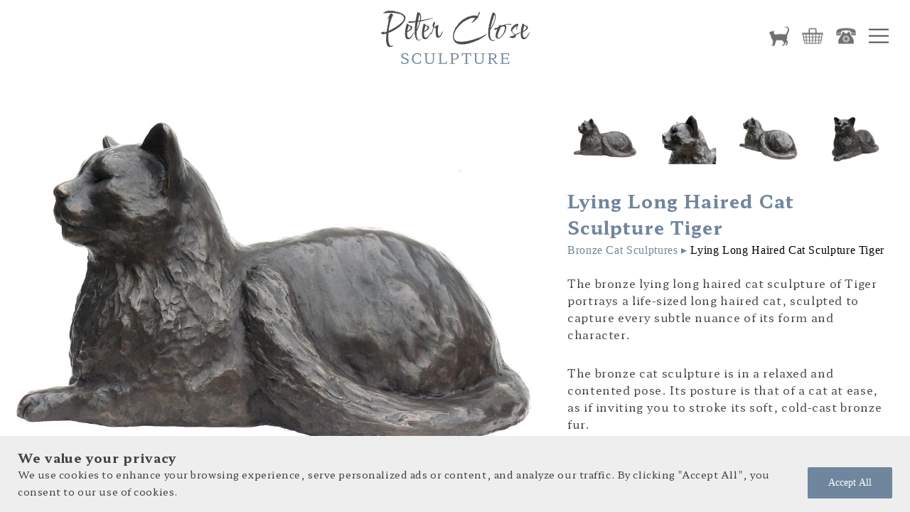

--- FILE ---
content_type: text/css
request_url: https://www.peterclose.com/wp-content/themes/peterclosesculpture/style.css?ver=1.0
body_size: 3017
content:
/*
Theme Name: Peter Close Sculpture
Theme URI: http://www.peterclose.com/
Author: Lollystick
Author URI: http://www.lollystick.co.uk
Version: 1.0
Text Domain: Peter Close Sculpture
/*
color: #00B0DF; blue
*/

/* Fonts */



/* General */

*{
    margin: 0;
    padding: 0;
    box-sizing: border-box;
}
.page_wrap {
    max-width: 1440px;
    margin: 0 auto;
    padding: 0 20px;
}
.schema_hidden{
    display: none;
}
.paypal-button-container {
    max-width: 100% !important;
}
.cky-consent-container .cky-consent-bar{
    box-shadow: unset !important;
}
.cky-notice .cky-title {
    margin: 0 !important;
}
.cky-btn-revisit-wrapper.cky-revisit-bottom-left {
    display: none !important;
}
.privacy-policy h3 {
    font-weight: 700;
    color: #70869eff;
    margin-top: 0;
    margin-bottom: 15px;
    font-size: 1.2em;
    letter-spacing: .04em;
}
input.wpcf7-submit {
    margin-top: 20px !important;
}
/* Fonts & Article Styles */
h1, h2, h3, h4, h5, p, li, bdi, .woocommerce-cart{
    font-family: 'Hahmlet', serif;
}
h1{
    font-weight: 700;
    color: #70869eff;
    margin-top: 0;
    margin-bottom: 40px;
    font-size: 2em;
    letter-spacing: 0.04em;
}
h2{
    font-weight: 700;
    color: #70869eff;
    margin-top: 0;
    margin-bottom: 30px;
    font-size: 1.5em;
    letter-spacing: 0.04em;
}
h3{
    font-weight: 300;
    color: #4d4d4dff;
    margin-top: 0;
    margin-bottom: 0;
    font-size: 1.3em;
    line-height: 1.3em;
    letter-spacing: 0.04em;
}
.home article h3{
    line-height: 0.6em;
}
.single-product bdi,
.archive bdi{
    font-weight: 700;
    color: #4d4d4dff;
    margin-top: 0;
    margin-bottom: 0;
    font-size: 1.6em;
    line-height: 0.6em;
    letter-spacing: 0.04em;
}
p{
    color: #4d4d4dff;
    letter-spacing: 0.04em;
    margin-bottom: 30px;
}
.archive_title h2,
.archive_title p{
    margin-bottom: 20px;
}
a{
    color: #70869eff;
    text-decoration: none;
}
a:hover{
    text-decoration: underline;
}
article ul {
    padding-left: 40px;
    margin-bottom: 30px;
    list-style-type: square;
}
article li{
    color: #4d4d4dff;
    letter-spacing: 0.04em;
    margin-bottom: 3px;
}
article li::marker
{
    color: #70869eff;
}
article img{
    width: 100%;
    height: auto;
}
select{
    padding: 6px;
    color: #4d4d4dff;
    font-family: 'Hahmlet', serif;
    border: 1px solid #999;
    border-radius: 0;
    font-size: 0.9em;
}
textarea,
input{
    padding: 6px;
    color: #4d4d4dff;
    font-family: 'Hahmlet', serif;
    border: 1px solid #999;
    border-radius: 0;
    font-size: 0.9em;
}
textarea{
    resize: none;
}

/* Contact Form */
.wpcf7 textarea,
.wpcf7 input{
    margin-top: 5px;
    width: 100%;
}
span.blue{
    color: #70869eff;
}
.wpcf7-submit{
    background-color: #70869eff;
    border: 0;
    opacity: 0.7;
    text-transform: uppercase;
    padding: 0.9em 0;
    color: #fff;
    letter-spacing: 0.04em;
    font-size: 1.1em;
}
.wpcf7-submit:hover{
    cursor: pointer;
    opacity: 1;
}
.wpcf7 form .wpcf7-response-output {
    margin: unset;
    padding: unset;
    border: none;
    margin: 0 0 20px 0;
    font-size: 1em;
    color: #dc3232;
    letter-spacing: 0.04em;
    font-family: 'Hahmlet', serif;
}


/* Header */
header {
    position: fixed;
    width: 100%;
    background-color: #fff;
    display: flex;
    justify-content: center;
    padding: 15px;
    z-index: 100;
}

.sculpture_dropdown {
    margin-right: 18px;
    transform: translateY(-2px);
    position: relative;
    transition: all 0.2s ease;
}
.sculpture_dropdown:hover {
    cursor: pointer;
}
.sculpture_dropdown_menu{
    opacity: 0;
    position: absolute;
    left: 50%;
    top: 33px;
    background-color: #eee;
    display: flex;
    flex-direction: column;
    width: 250px;
    padding: 15px;
    text-align: center;
    transform: translateX(-50%);
    border-radius: 2%;
    pointer-events: none;
}
.sculpture_dropdown.open .sculpture_dropdown_menu{
    opacity: 1;
    pointer-events: all;
}
.sculpture_dropdown_menu a{
    display: block;
    margin-right: 0 !important;
    margin-bottom: 8px;
    font-size: 1.15em !important;
    letter-spacing: 0.04em;
}
.woocommerce-cart .sculpture_dropdown_menu a {
    font-size: 1em !important;
}
.contact_wrap img,
.basket_wrap img,
.sculpture_dropdown img{
    opacity: 0.8;
}
.contact_wrap:hover img,
.basket_wrap:hover img,
.sculpture_dropdown:hover img{
    opacity: 1;
}
/* Gallery */
.gallery_grid_item {
    width: 32%;
}
.gallery_grid_item:nth-of-type(3n-1){
    margin: 0 20px;
}
.gallery_grid {
    display: flex;
    flex-wrap: wrap;
    margin-bottom: 70px;
}
.gallery_grid_item img {
    width: 100%;
    height: 400px;
    object-fit: cover;
    margin-bottom: 10px;
}
.gallery_grid_item{
    font-style: italic !important;
}


/* Layouts*/
.header_spacer{
    height: 145px;
    width: 100%;
    display: block;
}
.split_page {
    display: flex;
    height: 100vh;
    padding-top: 109px;
}
.split_page aside{
    width: 70%;
    height: 100%;
}
.split_page.wide aside{
    width: 50%;
    height: 100%;
}
.split_page aside img.static{
    width: 100%;
    height: 100%;
    object-fit: cover;
    display: block;
}
.split_page .swiper-container,
.split_page .swiper-wrapper{
    width: 100%;
    height: 100%;
}
.split_page .swiper-wrapper img{
    width: 100%;
    height: 100%;
    object-fit: cover;
}
.split_page article{
    width: 30%;
    padding: 50px 30px;
    height: 100%;
    overflow-y: auto;
}
.split_page.wide article{
    width: 50%;
}
/* Product Page */
p.out_of_stock {
    text-transform: uppercase;
}
.single-product h1{
    font-size: 1.6em;
    margin-bottom: 5px;
}
article .product-gallery{
    width: 100%;
    display: flex;
    margin-bottom: 30px;
}
article .product-gallery img{
    width: calc(25% - 7.5px);
    margin-right: 10px;
}
article .product-gallery img:nth-of-type(4){
    margin-right: 0;
}
.product_content{
    width: 100%;
    margin-bottom: 50px;
}
#thumbs img:hover{
    cursor: pointer;
}
body.single-product{
    overflow-y: hidden;
}
.single-product .woocommerce-Price-amount.amount {
    margin-bottom: 30px;
    display: block;
}
.single-product .quantity input{
    display: none;
}
.woocommerce article button.button{
    width: 100%;
    background-color: #70869eff !important;
    line-height: 2em;
    font-family: 'Hahmlet', serif;
    color: #fff;
    text-transform: uppercase;
    font-weight: 300;
    letter-spacing: 0.04em;
    border-radius: 0;
    opacity: 0.5;
}
.woocommerce article button.button:hover{
    opacity: 1;
}
nav.woocommerce-breadcrumb {
    margin-bottom: 25px !important;
    letter-spacing: 0.04em;
}
/* FAQs Page */
.faq_grid{
    padding-top: 20px;
    margin-bottom: 100px;
}
.faq_grid h3{
    color: #70869eff;
    margin-bottom: 25px;
    font-weight: 600;
}
.faq_grid_item{
    margin-bottom: 60px;
}
.faq_grid_item p {
    margin-bottom: 20px;
}


/* Archive Page */
.archive span.price{
    color: #4d4d4dff !important;
    letter-spacing: 0.04em;
    text-transform: uppercase;
}
.archive_title h1 {
    margin-bottom: 0;
}
.archive_container {
    padding-top: 50px;
}
.archive_container .archive_grid .button.product_type_simple{
    display: none;
}
main .archive_grid .add_to_cart_button{
    display: none;
}
.archive span.woocommerce-Price-amount.amount,
.archive h2.woocommerce-loop-product__title {
    text-align: center;
}
.woocommerce ul.products li.product a img{
    margin-bottom: 0 !important;
}
span.seperator {
    padding: 0 8px;
}
.archive span.price {
    margin-top: 3px;
    text-align: center;
}
/* WooCommerce*/
.woocommerce-message::before,
.woocommerce-info::before{
    top: 1.3em !important; 
    color: #70869eff !important;
}
.woocommerce-message,
.woocommerce-info {
    border-top-color: #70869eff !important;
}

/* Basket */
.woocommerce a.remove {
    display: block;
    font-size: 1.5em;
    height: 1em;
    width: 1em;
    text-align: center;
    line-height: 1;
    border-radius: 100%;
    color: #70869eff !important;
    text-decoration: none;
    font-weight: 700;
    border: 0;
    opacity: 0.5 !important;
}
.woocommerce a.remove:hover {
    color: #70869eff !important;
    opacity: 1 !important;
    background: unset !important;
}
.woocommerce-cart input#coupon_code {
    width: 150px;
}
.woocommerce .cart-collaterals .cart_totals, .woocommerce-page .cart-collaterals .cart_totals {
    float: unset;
    width: 100%;
}
.woocommerce .wc-proceed-to-checkout a.checkout-button{
    width: 100%;
    background-color: #70869eff !important;
    line-height: 2em;
    font-family: 'Hahmlet', serif;
    color: #fff;
    text-transform: uppercase;
    font-weight: 300;
    letter-spacing: 0.04em;
    border-radius: 0;
    opacity: 0.5;
}
.woocommerce .wc-proceed-to-checkout a.checkout-button:hover{
    opacity: 1;
}
.woocommerce-cart .button.wc-forward,
.woocommerce-cart .button.wc-backward{
    background-color: #70869eff !important;
    line-height: 0.8em;
    font-family: 'Hahmlet', serif;
    color: #fff !important; 
    text-transform: uppercase !important;
    font-weight: 300 !important;
    letter-spacing: 0.04em;
    border-radius: 0;
    opacity: 0.5;
}
.woocommerce button.button{
    background-color: #70869eff !important;
    line-height: 0.8em;
    font-family: 'Hahmlet', serif;
    color: #fff !important; 
    text-transform: uppercase;
    font-weight: 300;
    letter-spacing: 0.04em;
    border-radius: 0;
    opacity: 0.5;
}
.woocommerce-cart .button.wc-forward,
.woocommerce-cart .button.wc-backward:hover,
.woocommerce button.button:hover{
    opacity: 1;
}
.woocommerce-cart .woocommerce-message .button.wc-forward{
    display: none;
}
.woocommerce table.shop_table tbody th,
.woocommerce table.shop_table th{
    font-weight: 300 !important;
}
.cart_totals h2 {
    display: none;
}
.woocommerce table.shop_table_responsive tr td::before, .woocommerce-page table.shop_table_responsive tr td::before{
    font-weight: 300 !important;
}
.basket-icon-c {
    background-color: #70869eff;
    border-radius: 50%;
    display: flex;
    align-items: center;
    justify-content: center;
    position: absolute;
    top: -8px;
    left: 64px;
    width: 20px;
    height: 20px;
}
p#mini-cart-count {
    margin-bottom: 0;
    color: #fff;
    font-weight: 300;
    display: block;
    font-size: 0.8em;
}
/* Checkout */
h3#ship-to-different-address {
    margin-bottom: 15px;
}

h3#order_review_heading {
    margin-bottom: 20px;
    margin-top: 20px;
}
form.checkout.woocommerce-checkout {
    margin-bottom: 50px;
}
.checkout_p{
    font-size: 0.75em;
    text-align: center;
}
.woocommerce-additional-fields h3,
.woocommerce-billing-fields h3 {
    margin-bottom: 15px;
}
textarea#order_comments {
    min-height: 250px;
}


/* Mobile Menu */
.basket_wrap{
    display: relative;
}
.header_icons{
    position: absolute;
    right: 30px;
    top: 50%;
    transform: translateY(-50%);
    display: flex;
}
.header_icons a{
    margin-right: 18px;
}
.button_container {
    position: relative;
    height: 25px;
    width: 28px;
    cursor: pointer;
    z-index: 21;
    transform: translateY(1px);
}
.button_container.active .top {
    -webkit-transform: translateY(9px) translateX(0) rotate(45deg);
            transform: translateY(9px) translateX(0) rotate(45deg);
}
.button_container.active .middle {
    opacity: 0;
}
.button_container.active .bottom {
    -webkit-transform: translateY(-9px) translateX(0) rotate(-45deg);
            transform: translateY(-9px) translateX(0) rotate(-45deg);
}
.button_container span {
    background: #4d4d4dff;
    border: none;
    height: 2px;
    width: 100%;
    position: absolute;
    top: 0;
    left: 0;
    -webkit-transition: all .35s ease;
    transition: all .35s ease;
    cursor: pointer;
}
.button_container span:nth-of-type(2) {
    top: 9px;
}
.button_container span:nth-of-type(3) {
    top: 18px;
} 
#overlay {
    padding-top: 100px;
    position: fixed;
    background-color: #fff;
    width: 100%;
    top: 0;
    height: 100vh;
    z-index: 10;
    opacity: 0;
    transition: all 0.5s ease;
    pointer-events: none;
}
#overlay.open{
    opacity: 1;
    pointer-events: all;
}
#overlay{
    display: flex;
    justify-content: center;
}
#overlay ul{
    margin-top: 75px;
    text-align: center;
    list-style-type: none;
    font-size: 1.8em;
    transition: all 0.3s ease;
    opacity: 1;
}
#overlay ul li{
    margin-bottom: 10px;
}
#overlay ul a{
    color: #4d4d4dff;
    text-decoration: none;
}
#overlay ul a:hover{
    color: #70869eff;
}
#overlay ul.close{
    transform: translateX(-40px);
    opacity: 0;
    pointer-events: none;
}
#overlay .menu_footer {
    position: absolute;
    bottom: 15px;
    display: flex;
    flex-direction: column;
}
#overlay .menu_footer p{
    font-size: 0.8em;
    margin-bottom: 0;
}
.sub_menu_sculptures{
    padding: 100px 40px 0 40px;
    position: absolute;
    top: 70px;
    left: 50%;
    transform: translateX(calc(-50% + 40px));
    font-family: 'Hahmlet', serif;
    text-align: center;
    font-size: 1.8em;
    display: flex;
    flex-direction: column;
    opacity: 0;
    transition: all 0.3s ease;
    pointer-events: none;
    width: 80%;
}
.sub_menu_sculptures.open{
    transform: translateX(-50%);
    opacity: 1;
    pointer-events: all;
}
.sub_menu_sculptures a{
    color: #4d4d4dff;
    text-decoration: none;
    margin-bottom: 10px;
}
.sub_menu_sculptures a:hover{
    color: #70869eff;
}
img.return_sub_menu_sculptures {
    width: 40px;
    margin: 40px auto 0 auto;
    transition: all 0.2s ease;
}
img.return_sub_menu_sculptures:hover {
    transform: scale(1.1);
    cursor: pointer;
}

.social_media{
    display: flex;
    margin: 0 auto 25px auto;
}
.social_media a{
    display: block;
    margin: 0 10px;
}
.social_media a img{
    width: 45px;
    height: 45px;
    opacity: 0.5;
}
.social_media a:hover img{
    opacity: 1;
}


@media only screen and (max-width: 1600px){
    #overlay ul li {
        margin-bottom: 8px;
        font-size: 0.8em;
    }
}

@media only screen and (max-width: 1440px){
   
    .split_page aside {
        width: 60%;
    }
    .split_page article {
        width: 40%;
    }
    .gallery_grid_item:nth-of-type(3n-1) {
        margin: 0 14px;
    }
}


@media only screen and (max-width: 900px){
    .sub_menu_sculptures{
        padding: 70px 40px 0 40px;
        top: 70px;
    }
    body.single-product{
        overflow-y: auto;
    }
    h1 {
        font-size: 1.6em;
        margin-bottom: 25px;
    }
    h3 {
        font-size: 1em;
    }
    article li {
        font-size: 0.9em;
    }
    article p {
        font-size: 0.9em;
    }
    #overlay .menu_footer p {
        font-size: 0.7em;
    }
    .split_page {
        padding-top: 88px;
    }
    .header_spacer {
        height: 90px;
    }
    .basket-icon-c {
        left: 48px;
      }
    .gallery_grid_item img {
        height: 280px;
        margin-bottom: 7px;
    }
    .gallery_grid_item {
        width: 49%;
    }
    .gallery_grid_item:nth-of-type(2n-1) {
        margin-left: 0 !important;
        margin-right: 10px !important;
    }
    .gallery_grid_item:nth-of-type(2n) {
        margin-right: 0px !important;
        margin-left: 0 !important;
    }
    .sculpture_dropdown,
    .header_icons a {
        margin-right: 12px;
    }
    img.icon_sculpture,
    img.icon_basket, 
    img.icon_contact {
        width: 24px;
    }
    
    header{
        justify-content: flex-start;
    }
    .header_icons{
        right: 20px;
        top: 52%;
    }
    .logo{
        width: 150px;
        height: auto;
    }
    .button_container {
        height: 19px;
        width: 24px;
    }
    .button_container span:nth-of-type(2) {
        top: 7px;
    }
    .button_container span:nth-of-type(3) {
        top: 14px;
    } 
    .button_container.active .top {
        -webkit-transform: translateY(7px) translateX(0) rotate(45deg);
                transform: translateY(7px) translateX(0) rotate(45deg);
    }
    .button_container.active .bottom {
        -webkit-transform: translateY(-7px) translateX(0) rotate(-45deg);
                transform: translateY(-7px) translateX(0) rotate(-45deg);
    }
    .split_page{
        flex-direction: column;
        height: unset;
    }
    .split_page aside {
        width: 100%;
        height: unset;
    }
    .split_page article {
        width: 100%;
        height: unset;
        padding: 30px 20px;
    }
    .split_page.wide aside {
        width: 100%;
        height: 300px;
    }
    .split_page.wide article {
        width: 100%;
        height: unset;
        padding: 30px 20px;
    }
    #overlay {
        padding-top: 70px;
    
    }
    #overlay .menu_footer {
        bottom: 120px;
    }
    #overlay  ul{
        font-size: 1.4em;
    }
    .sub_menu_sculptures {
        font-size: 1.4em;
    }
    .woocommerce-cart .split_page.wide aside {
        display: none;
    }
   
}

@media only screen and (max-width: 768px){
    .woocommerce-billing-fields__field-wrapper {
        margin-bottom: 30px;
    }
}

@media only screen and (max-width: 600px){
    .coupon button.button {
        font-size: 0.9em !important;
    }
    .woocommerce-cart input#coupon_code {
        width: 100px;
    }
    p.woocommerce-result-count {
        display: none;
    }
    .sub_menu_sculptures {
        font-size: 1.2em;
    }
    #overlay ul {
        font-size: 1.3em;
    }
    .gallery_grid_item {
        width: 48.5%;
    }
}

@media only screen and (max-width: 501px){
    .gallery_grid .gallery_grid_item {
        width: 100%;
        margin: 0 0 20px 0 !important;
    }
}



